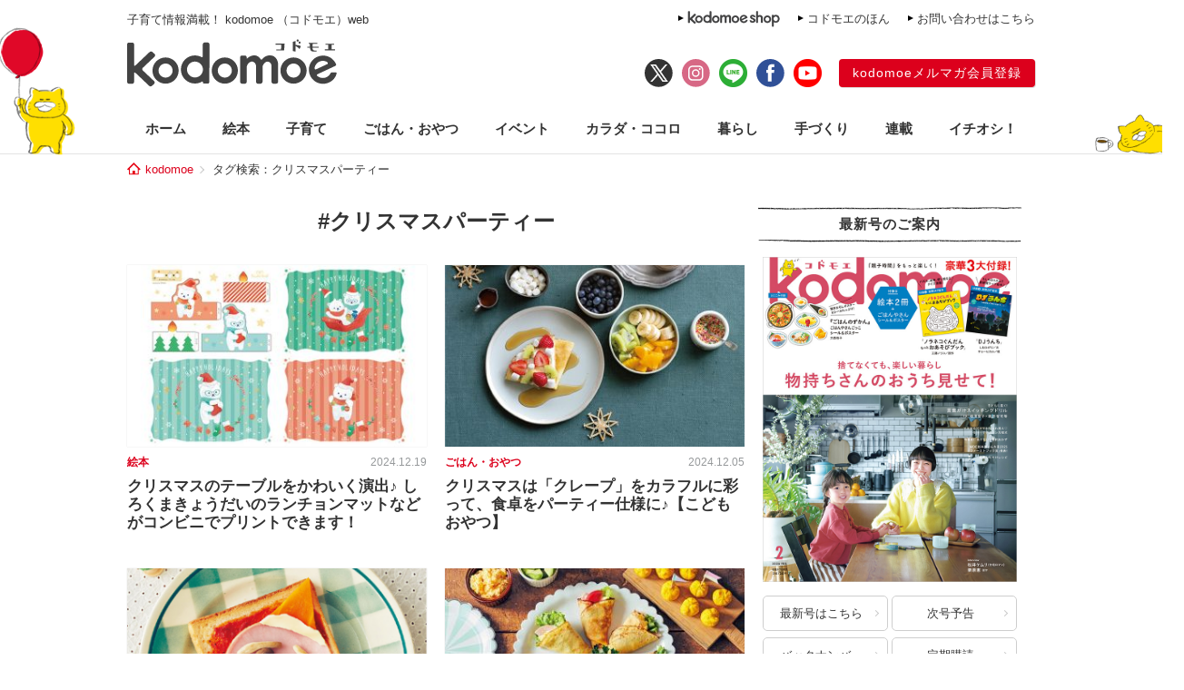

--- FILE ---
content_type: text/html; charset=UTF-8
request_url: https://kodomoe.net/tag/%E3%82%AF%E3%83%AA%E3%82%B9%E3%83%9E%E3%82%B9%E3%83%91%E3%83%BC%E3%83%86%E3%82%A3%E3%83%BC/
body_size: 10723
content:
<!DOCTYPE html>
<html lang="ja">
<head>
<meta charset="UTF-8">
<meta property="og:locale" content="ja_JP">
<meta property="og:title" content="クリスマスのテーブルをかわいく演出♪ しろくまきょうだいのランチョンマットなどがコンビニでプリントできます！ | kodomoe（コドモエ）—「親子時間」を楽しむ子育て情報が満載！">
<meta property="og:site_name" content="kodomoe（コドモエ）—「親子時間」を楽しむ子育て情報が満載！">
<meta property="og:description" content="kodomoe（コドモエ）の公式サイト kodomoe web（コドモエウェブ）。絵本、知育、料理、家事、手づくり（ハンドメイド）、ヘルスケア、おでかけなど、親子時間をもっと楽しみたいママのための情報をお届け。雑誌は別冊絵本などの豪華3大付録付きで奇数月7日発売♪">
<meta property="og:type" content="website">
<meta property="og:url" content="https://kodomoe.net/picturebook/70567/">

<meta property="og:image" content="https://kodomoe.net/wp-content/themes/kodomoe_2017/common/img/logo_ogp.png">

<meta property="fb:app_id" content="138153669704713">
<meta name="description" content="kodomoe（コドモエ）の公式サイト kodomoe web（コドモエウェブ）。絵本、知育、料理、家事、手づくり（ハンドメイド）、ヘルスケア、おでかけなど、親子時間をもっと楽しみたいママのための情報をお届け。雑誌は別冊絵本などの豪華3大付録付きで奇数月7日発売♪">
<meta name="keywords" content="kodomoe,コドモエ,こどもえ,こどもMOE,こどもモエ,子供モエ,子どもモエ,子供MOE,子どもMOE,絵本,えほん,子供,子ども,こども,コドモ,育児,子育て,子そだて,ママ,おもちゃ,オモチャ,玩具,子供服,キャラクター,懸賞,プレゼント,幼児,赤ちゃん,付録,ふろく">

<title>  クリスマスパーティー | kodomoe（コドモエ）—「親子時間」を楽しむ子育て情報が満載！</title>

<link rel="shortcut icon" href="https://kodomoe.net/wp-content/themes/kodomoe_2017/common/img/favicon.ico">
<link rel="apple-touch-icon" href="https://kodomoe.net/wp-content/themes/kodomoe_2017/common/img/apple-touch-icon.png">
<meta name="apple-mobile-web-app-title" content="kodomoe">
<link rel="stylesheet" type="text/css" href="https://kodomoe.net/wp-content/themes/kodomoe_2017/style.css?v=20251031">
<meta name='robots' content='max-image-preview:large' />
<link rel="alternate" type="application/rss+xml" title="kodomoe（コドモエ）—「親子時間」を楽しむ子育て情報が満載！ &raquo; クリスマスパーティー タグのフィード" href="https://kodomoe.net/tag/%e3%82%af%e3%83%aa%e3%82%b9%e3%83%9e%e3%82%b9%e3%83%91%e3%83%bc%e3%83%86%e3%82%a3%e3%83%bc/feed/" />
<script type="text/javascript">
/* <![CDATA[ */
window._wpemojiSettings = {"baseUrl":"https:\/\/s.w.org\/images\/core\/emoji\/14.0.0\/72x72\/","ext":".png","svgUrl":"https:\/\/s.w.org\/images\/core\/emoji\/14.0.0\/svg\/","svgExt":".svg","source":{"concatemoji":"https:\/\/kodomoe.net\/wp-includes\/js\/wp-emoji-release.min.js?ver=6.4.4"}};
/*! This file is auto-generated */
!function(i,n){var o,s,e;function c(e){try{var t={supportTests:e,timestamp:(new Date).valueOf()};sessionStorage.setItem(o,JSON.stringify(t))}catch(e){}}function p(e,t,n){e.clearRect(0,0,e.canvas.width,e.canvas.height),e.fillText(t,0,0);var t=new Uint32Array(e.getImageData(0,0,e.canvas.width,e.canvas.height).data),r=(e.clearRect(0,0,e.canvas.width,e.canvas.height),e.fillText(n,0,0),new Uint32Array(e.getImageData(0,0,e.canvas.width,e.canvas.height).data));return t.every(function(e,t){return e===r[t]})}function u(e,t,n){switch(t){case"flag":return n(e,"\ud83c\udff3\ufe0f\u200d\u26a7\ufe0f","\ud83c\udff3\ufe0f\u200b\u26a7\ufe0f")?!1:!n(e,"\ud83c\uddfa\ud83c\uddf3","\ud83c\uddfa\u200b\ud83c\uddf3")&&!n(e,"\ud83c\udff4\udb40\udc67\udb40\udc62\udb40\udc65\udb40\udc6e\udb40\udc67\udb40\udc7f","\ud83c\udff4\u200b\udb40\udc67\u200b\udb40\udc62\u200b\udb40\udc65\u200b\udb40\udc6e\u200b\udb40\udc67\u200b\udb40\udc7f");case"emoji":return!n(e,"\ud83e\udef1\ud83c\udffb\u200d\ud83e\udef2\ud83c\udfff","\ud83e\udef1\ud83c\udffb\u200b\ud83e\udef2\ud83c\udfff")}return!1}function f(e,t,n){var r="undefined"!=typeof WorkerGlobalScope&&self instanceof WorkerGlobalScope?new OffscreenCanvas(300,150):i.createElement("canvas"),a=r.getContext("2d",{willReadFrequently:!0}),o=(a.textBaseline="top",a.font="600 32px Arial",{});return e.forEach(function(e){o[e]=t(a,e,n)}),o}function t(e){var t=i.createElement("script");t.src=e,t.defer=!0,i.head.appendChild(t)}"undefined"!=typeof Promise&&(o="wpEmojiSettingsSupports",s=["flag","emoji"],n.supports={everything:!0,everythingExceptFlag:!0},e=new Promise(function(e){i.addEventListener("DOMContentLoaded",e,{once:!0})}),new Promise(function(t){var n=function(){try{var e=JSON.parse(sessionStorage.getItem(o));if("object"==typeof e&&"number"==typeof e.timestamp&&(new Date).valueOf()<e.timestamp+604800&&"object"==typeof e.supportTests)return e.supportTests}catch(e){}return null}();if(!n){if("undefined"!=typeof Worker&&"undefined"!=typeof OffscreenCanvas&&"undefined"!=typeof URL&&URL.createObjectURL&&"undefined"!=typeof Blob)try{var e="postMessage("+f.toString()+"("+[JSON.stringify(s),u.toString(),p.toString()].join(",")+"));",r=new Blob([e],{type:"text/javascript"}),a=new Worker(URL.createObjectURL(r),{name:"wpTestEmojiSupports"});return void(a.onmessage=function(e){c(n=e.data),a.terminate(),t(n)})}catch(e){}c(n=f(s,u,p))}t(n)}).then(function(e){for(var t in e)n.supports[t]=e[t],n.supports.everything=n.supports.everything&&n.supports[t],"flag"!==t&&(n.supports.everythingExceptFlag=n.supports.everythingExceptFlag&&n.supports[t]);n.supports.everythingExceptFlag=n.supports.everythingExceptFlag&&!n.supports.flag,n.DOMReady=!1,n.readyCallback=function(){n.DOMReady=!0}}).then(function(){return e}).then(function(){var e;n.supports.everything||(n.readyCallback(),(e=n.source||{}).concatemoji?t(e.concatemoji):e.wpemoji&&e.twemoji&&(t(e.twemoji),t(e.wpemoji)))}))}((window,document),window._wpemojiSettings);
/* ]]> */
</script>
<style id='wp-emoji-styles-inline-css' type='text/css'>

	img.wp-smiley, img.emoji {
		display: inline !important;
		border: none !important;
		box-shadow: none !important;
		height: 1em !important;
		width: 1em !important;
		margin: 0 0.07em !important;
		vertical-align: -0.1em !important;
		background: none !important;
		padding: 0 !important;
	}
</style>
<link rel="https://api.w.org/" href="https://kodomoe.net/wp-json/" /><link rel="alternate" type="application/json" href="https://kodomoe.net/wp-json/wp/v2/tags/1348" /><link rel="EditURI" type="application/rsd+xml" title="RSD" href="https://kodomoe.net/xmlrpc.php?rsd" />
<link rel="canonical" href="https://kodomoe.net/tag/%e3%82%af%e3%83%aa%e3%82%b9%e3%83%9e%e3%82%b9%e3%83%91%e3%83%bc%e3%83%86%e3%82%a3%e3%83%bc/">		<style type="text/css" id="wp-custom-css">
			  button{
    display: inline-black;
    border: none;
    border-radius: 4px;
    padding: 10px 20px 10px;
    width: 200px;
    background: #DC001C;;
    font-size: 16px;
    color: #FFF;
    text-align: center;
    -webkit-box-sizing: border-box;
    box-sizing: 200px;
}		</style>
		<script type="application/ld+json">{"@context":"https:\/\/schema.org","@graph":[{"@type":"Organization","@id":"https:\/\/kodomoe.net#organization","name":"kodomoe\uff08\u30b3\u30c9\u30e2\u30a8\uff09\u2014\u300c\u89aa\u5b50\u6642\u9593\u300d\u3092\u697d\u3057\u3080\u5b50\u80b2\u3066\u60c5\u5831\u304c\u6e80\u8f09\uff01","url":"https:\/\/kodomoe.net","sameAs":["https:\/\/www.facebook.com\/kodomoe","https:\/\/twitter.com\/kodomoe","https:\/\/www.instagram.com\/kodomoe\/","https:\/\/lin.ee\/m1sTEib","https:\/\/www.youtube.com\/channel\/UCTIAjFUS8Ib2g67gnkXww3Q"],"logo":[{"url":"https:\/\/kodomoe.net\/wp-content\/themes\/kodomoe_2017\/common\/img\/logo_ogp.png","width":400,"height":280,"caption":"kodomoe\uff08\u30b3\u30c9\u30e2\u30a8\uff09\u2014\u300c\u89aa\u5b50\u6642\u9593\u300d\u3092\u697d\u3057\u3080\u5b50\u80b2\u3066\u60c5\u5831\u304c\u6e80\u8f09\uff01","@type":"ImageObject","@id":"https:\/\/kodomoe.net#logo"}],"image":[{"url":"https:\/\/kodomoe.net\/wp-content\/themes\/kodomoe_2017\/common\/img\/logo_ogp.png","width":400,"height":280,"caption":"kodomoe\uff08\u30b3\u30c9\u30e2\u30a8\uff09\u2014\u300c\u89aa\u5b50\u6642\u9593\u300d\u3092\u697d\u3057\u3080\u5b50\u80b2\u3066\u60c5\u5831\u304c\u6e80\u8f09\uff01","@type":"ImageObject","@id":"https:\/\/kodomoe.net#logo"}]},{"@type":"WebSite","@id":"https:\/\/kodomoe.net#website","name":"kodomoe\uff08\u30b3\u30c9\u30e2\u30a8\uff09\u2014\u300c\u89aa\u5b50\u6642\u9593\u300d\u3092\u697d\u3057\u3080\u5b50\u80b2\u3066\u60c5\u5831\u304c\u6e80\u8f09\uff01","url":"https:\/\/kodomoe.net","description":"kodomoe\uff08\u30b3\u30c9\u30e2\u30a8\uff09\u306e\u516c\u5f0f\u30b5\u30a4\u30c8 kodomoe web\uff08\u30b3\u30c9\u30e2\u30a8\u30a6\u30a7\u30d6\uff09\u3002\u7d75\u672c\u3001\u77e5\u80b2\u3001\u6599\u7406\u3001\u5bb6\u4e8b\u3001\u624b\u3065\u304f\u308a\uff08\u30cf\u30f3\u30c9\u30e1\u30a4\u30c9\uff09\u3001\u30d8\u30eb\u30b9\u30b1\u30a2\u3001\u304a\u3067\u304b\u3051\u306a\u3069\u3001\u89aa\u5b50\u6642\u9593\u3092\u3082\u3063\u3068\u697d\u3057\u307f\u305f\u3044\u30de\u30de\u306e\u305f\u3081\u306e\u60c5\u5831\u3092\u304a\u5c4a\u3051\u3002\u96d1\u8a8c\u306f\u5225\u518a\u7d75\u672c\u306a\u3069\u306e\u8c6a\u83ef3\u5927\u4ed8\u9332\u4ed8\u304d\u3067\u5947\u6570\u67087\u65e5\u767a\u58f2\u266a","publisher":{"@id":"https:\/\/kodomoe.net#organization"},"potentialAction":{"@type":"SearchAction","target":"https:\/\/kodomoe.net\/?s={search_term_string}","query-input":"required name=search_term_string"}},{"@type":["CollectionPage"],"@id":"https:\/\/kodomoe.net\/tag\/%e3%82%af%e3%83%aa%e3%82%b9%e3%83%9e%e3%82%b9%e3%83%91%e3%83%bc%e3%83%86%e3%82%a3%e3%83%bc\/#webpage","url":"https:\/\/kodomoe.net\/tag\/%e3%82%af%e3%83%aa%e3%82%b9%e3%83%9e%e3%82%b9%e3%83%91%e3%83%bc%e3%83%86%e3%82%a3%e3%83%bc\/","inLanguage":"ja-JP","name":"  \u30af\u30ea\u30b9\u30de\u30b9\u30d1\u30fc\u30c6\u30a3\u30fc | kodomoe\uff08\u30b3\u30c9\u30e2\u30a8\uff09\u2014\u300c\u89aa\u5b50\u6642\u9593\u300d\u3092\u697d\u3057\u3080\u5b50\u80b2\u3066\u60c5\u5831\u304c\u6e80\u8f09\uff01","isPartOf":{"@id":"https:\/\/kodomoe.net#website"},"description":"kodomoe\uff08\u30b3\u30c9\u30e2\u30a8\uff09\u306e\u516c\u5f0f\u30b5\u30a4\u30c8 kodomoe web\uff08\u30b3\u30c9\u30e2\u30a8\u30a6\u30a7\u30d6\uff09\u3002\u7d75\u672c\u3001\u77e5\u80b2\u3001\u6599\u7406\u3001\u5bb6\u4e8b\u3001\u624b\u3065\u304f\u308a\uff08\u30cf\u30f3\u30c9\u30e1\u30a4\u30c9\uff09\u3001\u30d8\u30eb\u30b9\u30b1\u30a2\u3001\u304a\u3067\u304b\u3051\u306a\u3069\u3001\u89aa\u5b50\u6642\u9593\u3092\u3082\u3063\u3068\u697d\u3057\u307f\u305f\u3044\u30de\u30de\u306e\u305f\u3081\u306e\u60c5\u5831\u3092\u304a\u5c4a\u3051\u3002\u96d1\u8a8c\u306f\u5225\u518a\u7d75\u672c\u306a\u3069\u306e\u8c6a\u83ef3\u5927\u4ed8\u9332\u4ed8\u304d\u3067\u5947\u6570\u67087\u65e5\u767a\u58f2\u266a","breadcrumb":{"@id":"https:\/\/kodomoe.net\/tag\/%e3%82%af%e3%83%aa%e3%82%b9%e3%83%9e%e3%82%b9%e3%83%91%e3%83%bc%e3%83%86%e3%82%a3%e3%83%bc\/#breadcrumb"}},{"@type":"BreadcrumbList","@id":"https:\/\/kodomoe.net\/tag\/%e3%82%af%e3%83%aa%e3%82%b9%e3%83%9e%e3%82%b9%e3%83%91%e3%83%bc%e3%83%86%e3%82%a3%e3%83%bc\/#breadcrumb","itemListElement":[{"@type":"ListItem","position":1,"item":{"@type":"WebPage","@id":"https:\/\/kodomoe.net","url":"https:\/\/kodomoe.net","name":"kodomoe"}},[{"@type":"ListItem","position":2,"item":{"@type":"WebPage","@id":"https:\/\/kodomoe.net\/tag\/%e3%82%af%e3%83%aa%e3%82%b9%e3%83%9e%e3%82%b9%e3%83%91%e3%83%bc%e3%83%86%e3%82%a3%e3%83%bc\/","url":"https:\/\/kodomoe.net\/tag\/%e3%82%af%e3%83%aa%e3%82%b9%e3%83%9e%e3%82%b9%e3%83%91%e3%83%bc%e3%83%86%e3%82%a3%e3%83%bc\/","name":"\u30af\u30ea\u30b9\u30de\u30b9\u30d1\u30fc\u30c6\u30a3\u30fc"}}]]}]}</script>
<!-- Google Tag Manager -->
<script>(function(w,d,s,l,i){w[l]=w[l]||[];w[l].push({'gtm.start':
new Date().getTime(),event:'gtm.js'});var f=d.getElementsByTagName(s)[0],
j=d.createElement(s),dl=l!='dataLayer'?'&l='+l:'';j.async=true;j.src=
'https://www.googletagmanager.com/gtm.js?id='+i+dl;f.parentNode.insertBefore(j,f);
})(window,document,'script','dataLayer','GTM-TNWN3QJ');</script>
<!-- End Google Tag Manager -->

<script src="https://ajax.googleapis.com/ajax/libs/jquery/3.2.1/jquery.min.js"></script>
<!-- logly_noindex -->

<script async src="https://pagead2.googlesyndication.com/pagead/js/adsbygoogle.js?client=ca-pub-4173806948862242" crossorigin="anonymous"></script>

  <script type="text/javascript">window._taboola = window._taboola || [];_taboola.push({article:'auto'});!function (e, f, u, i) {if (!document.getElementById(i)){e.async = 1;e.src = u;e.id = i;f.parentNode.insertBefore(e, f);}}(document.createElement('script'),document.getElementsByTagName('script')[0],'//cdn.taboola.com/libtrc/kodomoe/loader.js','tb_loader_script');if(window.performance && typeof window.performance.mark == 'function'){window.performance.mark('tbl_ic');}</script>
</head>

<body class="archive tag tag-1348">
<!-- Google Tag Manager (noscript) -->
<noscript><iframe src="https://www.googletagmanager.com/ns.html?id=GTM-TNWN3QJ"
height="0" width="0" style="display:none;visibility:hidden"></iframe></noscript>
<!-- End Google Tag Manager (noscript) -->
<div id="fb-root"></div>
<script>(function(d, s, id) {
  var js, fjs = d.getElementsByTagName(s)[0];
  if (d.getElementById(id)) return;
  js = d.createElement(s); js.id = id;
  js.async = true;
  js.src = "//connect.facebook.net/ja_JP/all.js#xfbml=1";
  fjs.parentNode.insertBefore(js, fjs);
}(document, 'script', 'facebook-jssdk'));</script>

<div id="header">
	<div class="head_label">
					<div class="catch">子育て情報満載！ kodomoe （コドモエ）web</div>
				<div class="link">
			<div><a href="https://goods.hakusensha-shop.jp/shopbrand/kodomoe/" target="_blank"><img src="https://kodomoe.net/wp-content/themes/kodomoe_2017/common/img/header_label_shop.png" alt="kodomoe shop"></a></div>
			<div><a href="/product/ehon/">コドモエのほん</a></div>
			<div><a href="http://www.hakusensha.co.jp/contact/" target="_blank">お問い合わせはこちら</a></div>
		</div>
	</div>
	<div class="logos">
		<div class="logo"><a href="/"><img src="https://kodomoe.net/wp-content/themes/kodomoe_2017/common/img/logo.png" alt="kodomoe（コドモエ）"></a></div>
		<div class="link">
			<ul class="sns">
				<li><a href="https://twitter.com/kodomoe" target="_blank"><img src="https://kodomoe.net/wp-content/themes/kodomoe_2017/common/img/sns_twx.png" alt="X(Twitter)"></a></li>
				<li><a href="https://www.instagram.com/kodomoe/" target="_blank"><img src="https://kodomoe.net/wp-content/themes/kodomoe_2017/common/img/sns_is.png" alt="Instagram"></a></li>
				<li><a href="https://lin.ee/m1sTEib" target="_blank"><img src="https://kodomoe.net/wp-content/themes/kodomoe_2017/common/img/sns_li.png" alt="LINE"></a></li>
				<li><a href="https://www.facebook.com/kodomoe" target="_blank"><img src="https://kodomoe.net/wp-content/themes/kodomoe_2017/common/img/sns_fb.png" alt="Facebook"></a></li>
				<li><a href="https://www.youtube.com/channel/UCTIAjFUS8Ib2g67gnkXww3Q" target="_blank"><img src="https://kodomoe.net/wp-content/themes/kodomoe_2017/common/img/sns_yt.png" alt="YouTube"></a></li>
			</ul>
			<div class="account">
				<div><a href="https://www.hak-member.jp/kodomoe/camp_new/" target="_blank">kodomoeメルマガ会員登録</a></div>
			</div>
		</div>
	</div>
</div>
<div id="navi" class="">
	<ul>
		<li><a href="/">ホーム</a></li>
		<li class="picturebook"><a href="/picturebook/">絵本</a></li>
		<li class="childcare"><a href="/childcare/">子育て</a></li>
		<li class="food"><a href="/food/">ごはん・おやつ</a></li>
		<li class="event"><a href="/event/">イベント</a></li>
		<li class="health"><a href="/health/">カラダ・ココロ</a></li>
		<li class="life"><a href="/life/">暮らし</a></li>
		<li class="handcraft"><a href="/handcraft/">手づくり</a></li>
		<li class="serial"><a href="/serial/">連載</a></li>
		<li class="recommend"><a href="/recommend/">イチオシ！</a></li>
	</ul>
</div><div id="breadcrumb"><div><a href="/">kodomoe</a></div><div>タグ検索：クリスマスパーティー</div></div><div id="container">
	<div id="main">
		<h1 class="title_flag">
			<span class="text">#クリスマスパーティー</span>
		</h1>
		<div class="timeline">
												<article class="entry">
						<div class="photo"><a href="https://kodomoe.net/picturebook/70567/"><img src="https://kodomoe.net/wp-content/uploads/2023/12/shirokuma_net_top-350x216.jpg" alt="クリスマスのテーブルをかわいく演出♪ しろくまきょうだいのランチョンマットなどがコンビニでプリントできます！"></a></div>
						<div class="meta">
							<div class="category">絵本</div>
							<time datetime="2024.12.19" class="pubdate">2024.12.19</time>
						</div>
						<h2 class="title"><a href="https://kodomoe.net/picturebook/70567/">クリスマスのテーブルをかわいく演出♪ しろくまきょうだいのランチョンマットなどがコンビニでプリントできます！</a></h2>
					</article>
									<article class="entry">
						<div class="photo"><a href="https://kodomoe.net/food/80020/"><img src="https://kodomoe.net/wp-content/uploads/2021/12/kodomooyatsu_7-350x216.jpg" alt="クリスマスは「クレープ」をカラフルに彩って、食卓をパーティー仕様に♪【こどもおやつ】"></a></div>
						<div class="meta">
							<div class="category">ごはん・おやつ</div>
							<time datetime="2024.12.05" class="pubdate">2024.12.05</time>
						</div>
						<h2 class="title"><a href="https://kodomoe.net/food/80020/">クリスマスは「クレープ」をカラフルに彩って、食卓をパーティー仕様に♪【こどもおやつ】</a></h2>
					</article>
									<article class="entry">
						<div class="photo"><a href="https://kodomoe.net/food/60038/"><img src="https://kodomoe.net/wp-content/uploads/2022/12/pizasanta-350x233.png" alt="チーズやハムをちぎって盛って。クリスマスに「サンタピザ」のできあがり！"></a></div>
						<div class="meta">
							<div class="category">ごはん・おやつ</div>
							<time datetime="2022.12.22" class="pubdate">2022.12.22</time>
						</div>
						<h2 class="title"><a href="https://kodomoe.net/food/60038/">チーズやハムをちぎって盛って。クリスマスに「サンタピザ」のできあがり！</a></h2>
					</article>
									<article class="entry">
						<div class="photo"><a href="https://kodomoe.net/food/60030/"><img src="https://kodomoe.net/wp-content/uploads/2017/12/1204-00-350x216.jpg" alt="クリスマスパーティーに巻いて盛ってデコって♪クレープやスイーツのレシピ"></a></div>
						<div class="meta">
							<div class="category">ごはん・おやつ</div>
							<time datetime="2022.12.20" class="pubdate">2022.12.20</time>
						</div>
						<h2 class="title"><a href="https://kodomoe.net/food/60030/">クリスマスパーティーに巻いて盛ってデコって♪クレープやスイーツのレシピ</a></h2>
					</article>
									<article class="entry">
						<div class="photo"><a href="https://kodomoe.net/food/48546/"><img src="https://kodomoe.net/wp-content/uploads/2021/12/kodomooyatsu_7-350x216.jpg" alt="「クレープ」をカラフルに彩って、食卓をクリスマスパーティー仕様に♪【こどもおやつ】"></a></div>
						<div class="meta">
							<div class="category">ごはん・おやつ</div>
							<time datetime="2021.12.23" class="pubdate">2021.12.23</time>
						</div>
						<h2 class="title"><a href="https://kodomoe.net/food/48546/">「クレープ」をカラフルに彩って、食卓をクリスマスパーティー仕様に♪【こどもおやつ】</a></h2>
					</article>
									<article class="entry">
						<div class="photo"><a href="https://kodomoe.net/handcraft/38661/"><img src="https://kodomoe.net/wp-content/uploads/2020/12/turi-noboushi-350x234.jpg" alt="パーティー帽にもなるクリスマスツリーの作り方【型紙ダウンロード付き】"></a></div>
						<div class="meta">
							<div class="category">手づくり</div>
							<time datetime="2020.12.20" class="pubdate">2020.12.20</time>
						</div>
						<h2 class="title"><a href="https://kodomoe.net/handcraft/38661/">パーティー帽にもなるクリスマスツリーの作り方【型紙ダウンロード付き】</a></h2>
					</article>
									<article class="entry">
						<div class="photo"><a href="https://kodomoe.net/food/27481/"><img src="https://kodomoe.net/wp-content/uploads/2019/12/edamon_1-350x216.jpg" alt="クリスマスにカレーパーティーはいかが？枝元なほみさんのごちそうチキンカレー！"></a></div>
						<div class="meta">
							<div class="category">ごはん・おやつ</div>
							<time datetime="2019.12.10" class="pubdate">2019.12.10</time>
						</div>
						<h2 class="title"><a href="https://kodomoe.net/food/27481/">クリスマスにカレーパーティーはいかが？枝元なほみさんのごちそうチキンカレー！</a></h2>
					</article>
												</div>
						<div class="ad_main">
</div>
	</div>
	<div id="side">
	<div class="block release">
		<div class="title">最新号のご案内</div>
		<div class="content">
						<div class="cover"><a href="/newissue/"><img src="https://kodomoe.net/wp-content/uploads/2025/12/H1-のコピー.jpg" alt="最新号はこちら"></a></div>
			<div class="link">
				<div><a href="/newissue/">最新号はこちら</a></div>
				<div><a href="/nextissue/">次号予告</a></div>
				<div><a href="/backnumber/">バックナンバー</a></div>
				<div><a href="https://www.fujisan.co.jp/product/1281693848/ap-pub-web-kmoe" target="_blank">定期購読</a></div>
			</div>
		</div>
	</div>
	<div class="banner">
		<a href="https://kodomoe.net/comic/"><img src="https://kodomoe.net/wp-content/themes/kodomoe_2017/common/img/kodomoeweb_rensai_bn1.jpg" alt="kodomoe webのマンガ・イラストエッセイ一覧"></a>
	</div>
	<div class="banner"><div><iframe src="//www.youtube.com/embed/q5y5NktL5d0?rel=0&showinfo=0" allowfullscreen></iframe></div><div><iframe src="//www.youtube.com/embed/G5LpGsKLD_c?rel=0&showinfo=0" allowfullscreen></iframe></div></div>	<div class="block search">
		<div class="title">記事検索</div>
		<div class="content">
						<form action="/" method="get">
				<input type="text" placeholder="キーワードを入力してください" name="s"><input type="submit" value="検索">
			</form>
		</div>
	</div>

					<div class="block articles ranking">
			<div class="title">人気記事</div>
			<div class="content">
				<ol class="entries">
																	<li class="entry">
							<div class="photo">
								<div class="no">1</div>
								<a href="https://kodomoe.net/serial/shibugifu/90677/"><img src="https://kodomoe.net/wp-content/uploads/2026/01/topshibugihu0107-1R-350x216.jpg" alt="幼いころ気になっていた、祖父のお茶の飲み方。結婚して、嫁ぎ先で分かったことは…【しぶしぶ同居したら義父が最高だった件・89】" loading="lazy"></a>
							</div>
							<div class="text">
								<div class="category">連載／子育て</div>
								<p><a href="https://kodomoe.net/serial/shibugifu/90677/">幼いころ気になっていた、祖父のお茶の飲み方。結婚して、嫁ぎ先で分かったことは…【しぶしぶ同居したら義父が最高だった件・89】</a></p>
							</div>
						</li>
																							<li class="entry">
							<div class="photo">
								<div class="no">2</div>
								<a href="https://kodomoe.net/serial/yangotonaki/90621/"><img src="https://kodomoe.net/wp-content/uploads/2024/03/topnatu8-350x233.png" alt="トコジラミの恐怖。我が家に起きた恐ろしい日々の話【むすこと私のやんごとなき日常・トコジラミ編イッキ読み1】" loading="lazy"></a>
							</div>
							<div class="text">
								<div class="category">連載／子育て</div>
								<p><a href="https://kodomoe.net/serial/yangotonaki/90621/">トコジラミの恐怖。我が家に起きた恐ろしい日々の話【むすこと私のやんごとなき日常・トコジラミ編イッキ読み1】</a></p>
							</div>
						</li>
																							<li class="entry">
							<div class="photo">
								<div class="no">3</div>
								<a href="https://kodomoe.net/serial/yangotonaki/90622/"><img src="https://kodomoe.net/wp-content/uploads/2024/06/tokojiramitop6-350x233.jpg" alt="トコジラミ駆除の業者に見積もりを依頼。うわあ～そんなところにまで繁殖してるの!?【むすこと私のやんごとなき日常・トコジラミ編イッキ読み2】" loading="lazy"></a>
							</div>
							<div class="text">
								<div class="category">連載／子育て</div>
								<p><a href="https://kodomoe.net/serial/yangotonaki/90622/">トコジラミ駆除の業者に見積もりを依頼。うわあ～そんなところにまで繁殖してるの!?【むすこと私のやんごとなき日常・トコジラミ編イッキ読み2】</a></p>
							</div>
						</li>
																							<li class="entry">
							<div class="photo">
								<div class="no">4</div>
								<a href="https://kodomoe.net/serial/lesstsuma/90605/"><img src="https://kodomoe.net/wp-content/uploads/2025/02/resutop-350x234.jpg" alt="私とのセックスは、388円で買えると思われてるの…？【レスになりたい妻・セレクション2】" loading="lazy"></a>
							</div>
							<div class="text">
								<div class="category">連載／暮らし</div>
								<p><a href="https://kodomoe.net/serial/lesstsuma/90605/">私とのセックスは、388円で買えると思われてるの…？【レスになりたい妻・セレクション2】</a></p>
							</div>
						</li>
																							<li class="entry">
							<div class="photo">
								<div class="no">5</div>
								<a href="https://kodomoe.net/serial/pekio/90606/"><img src="https://kodomoe.net/wp-content/uploads/2024/12/pekiotop-350x233.jpg" alt="お正月、潔癖夫と妻の実家で過ごすとこうなります。母が気づいた、潔癖夫の行動とは【潔癖夫と子育て中！・セレクション】" loading="lazy"></a>
							</div>
							<div class="text">
								<div class="category">連載／子育て</div>
								<p><a href="https://kodomoe.net/serial/pekio/90606/">お正月、潔癖夫と妻の実家で過ごすとこうなります。母が気づいた、潔癖夫の行動とは【潔癖夫と子育て中！・セレクション】</a></p>
							</div>
						</li>
															</ol>
				<div class="range">（1/11～1/18）</div>
			</div>
		</div>
	
	<div class="block articles">
		<div class="title">kodomoe shop 人気商品</div>
		<div class="content">
			<ul class="entries">
								<li class="entry">
					<div class="photo"><a href="https://goods.hakusensha-shop.jp/shopdetail/000000001369/"><img src="https://kodomoe.net/wp-content/uploads/2024/03/0307-パタパタメモ-1.jpg" alt="ノラネコぐんだん　パタパタメモ" loading="lazy"></a></div>
					<div class="text">
						<p><a href="https://goods.hakusensha-shop.jp/shopdetail/000000001369/">ノラネコぐんだん　パタパタメモ</a></p>
					</div>
				</li>
								<li class="entry">
					<div class="photo"><a href="https://goods.hakusensha-shop.jp/shopdetail/000000001342/"><img src="https://kodomoe.net/wp-content/uploads/2024/01/0126-1.jpg" alt="ノラネコぐんだん　はんせい ちょきんばこ" loading="lazy"></a></div>
					<div class="text">
						<p><a href="https://goods.hakusensha-shop.jp/shopdetail/000000001342/">ノラネコぐんだん　はんせい ちょきんばこ</a></p>
					</div>
				</li>
								<li class="entry">
					<div class="photo"><a href="https://goods.hakusensha-shop.jp/shopdetail/000000000225"><img src="https://kodomoe.net/wp-content/uploads/2020/04/002.jpg" alt="ノラネコぐんだん ぷくぷくシール" loading="lazy"></a></div>
					<div class="text">
						<p><a href="https://goods.hakusensha-shop.jp/shopdetail/000000000225">ノラネコぐんだん ぷくぷくシール</a></p>
					</div>
				</li>
								<li class="entry">
					<div class="photo"><a href="https://goods.hakusensha-shop.jp/shopdetail/000000001295/"><img src="https://kodomoe.net/wp-content/uploads/2023/11/前髪クリップ-1.jpg" alt="ノラネコぐんだん　前髪クリップ　ノラネコとマーミーちゃん" loading="lazy"></a></div>
					<div class="text">
						<p><a href="https://goods.hakusensha-shop.jp/shopdetail/000000001295/">ノラネコぐんだん　前髪クリップ　ノラネコとマーミーちゃん</a></p>
					</div>
				</li>
								<li class="entry">
					<div class="photo"><a href="https://goods.hakusensha-shop.jp/shopdetail/000000001254/"><img src="https://kodomoe.net/wp-content/uploads/2023/10/ハンドパペット-2.jpg" alt="ノラネコぐんだん　ハンドパペット" loading="lazy"></a></div>
					<div class="text">
						<p><a href="https://goods.hakusensha-shop.jp/shopdetail/000000001254/">ノラネコぐんだん　ハンドパペット</a></p>
					</div>
				</li>
							</ul>
		</div>
	</div>

	<div class="banner"><div><a href="https://goods.hakusensha-shop.jp/shopbrand/kodomoe/" target="_blank"><img alt="人気商品枠の下バナー" loading="lazy" src="https://kodomoe.net/wp-content/uploads/2018/07/kodomoe_shop_bnr_pc.jpg" width="300" height="180" /></a></div></div>
			<div class="block articles">
			<div class="title">最新記事</div>
			<div class="content">
				<ul class="entries">
																	<li class="entry">
							<div class="photo"><a href="https://kodomoe.net/life/90699/"><img src="https://kodomoe.net/wp-content/uploads/2026/01/kodomonotop1771-350x233.jpg" alt="卒園記念品にもおすすめ！ 子どもの手書き文字や絵が転写できる世界にひとつの「時計」【こどモノ2月号】" loading="lazy"></a></div>
							<div class="text">
								<div class="category">暮らし</div>
								<p><a href="https://kodomoe.net/life/90699/">卒園記念品にもおすすめ！ 子どもの手書き文字や絵が転写できる世界にひとつの「時計」【こどモノ2月号】</a></p>
							</div>
						</li>
																	<li class="entry">
							<div class="photo"><a href="https://kodomoe.net/childcare/90726/"><img src="https://kodomoe.net/wp-content/uploads/2022/09/56933_4-350x216.jpg" alt="長男とのすれ違い。「ガンディー」も実はざんねんな親だった？" loading="lazy"></a></div>
							<div class="text">
								<div class="category">子育て</div>
								<p><a href="https://kodomoe.net/childcare/90726/">長男とのすれ違い。「ガンディー」も実はざんねんな親だった？</a></p>
							</div>
						</li>
																	<li class="entry">
							<div class="photo"><a href="https://kodomoe.net/serial/hottokenai/90704/"><img src="https://kodomoe.net/wp-content/uploads/2026/01/topP04-1-350x233.jpg" alt="「そんなに嫌な子じゃなかったよね～」私たちとあの子を繋いでくれたのは…【となりのすみちゃんを、ほっとけない・12】" loading="lazy"></a></div>
							<div class="text">
								<div class="category">連載</div>
								<p><a href="https://kodomoe.net/serial/hottokenai/90704/">「そんなに嫌な子じゃなかったよね～」私たちとあの子を繋いでくれたのは…【となりのすみちゃんを、ほっとけない・12】</a></p>
							</div>
						</li>
																	<li class="entry">
							<div class="photo"><a href="https://kodomoe.net/food/90720/"><img src="https://kodomoe.net/wp-content/uploads/2024/01/mochido-natsu-350x233.png" alt="あまった「もち」と「ホットケーキミックス」で、簡単「もちもちドーナツ」を作ろう！" loading="lazy"></a></div>
							<div class="text">
								<div class="category">ごはん・おやつ</div>
								<p><a href="https://kodomoe.net/food/90720/">あまった「もち」と「ホットケーキミックス」で、簡単「もちもちドーナツ」を作ろう！</a></p>
							</div>
						</li>
																	<li class="entry">
							<div class="photo"><a href="https://kodomoe.net/food/90486/"><img src="https://kodomoe.net/wp-content/uploads/2026/01/top-350x233.png" alt="セブンイレブンでいつも買っちゃう！ 夕食にもお弁当にも◎ 編集部スタッフおすすめを聞きました！【編集部スタッフイチオシ！】" loading="lazy"></a></div>
							<div class="text">
								<div class="category">ごはん・おやつ</div>
								<p><a href="https://kodomoe.net/food/90486/">セブンイレブンでいつも買っちゃう！ 夕食にもお弁当にも◎ 編集部スタッフおすすめを聞きました！【編集部スタッフイチオシ！】</a></p>
							</div>
						</li>
														</ul>
				<div class="more"><a href="/news/">もっと見る</a></div>
			</div>
		</div>
	
	
				<div class="block release">
			<div class="title">MOE</div>
			<div class="content">
									<div class="cover"><a href="https://www.moe-web.jp/now/" target="_blank"><img src="https://kodomoe.net/wp-content/uploads/2025/12/moe_2602-267x350.jpg" alt="" loading="lazy"></a></div>
					<div class="link">
						<div><a href="https://www.moe-web.jp/now/" target="_blank">詳しくはこちら</a></div>
						<div><a href="https://www.moe-web.jp/next/" target="_blank">次号予告</a></div>
						<div><a href="https://www.moe-web.jp/backnumber/" target="_blank">バックナンバー</a></div>
						<div><a href="https://www.fujisan.co.jp/product/801/" target="_blank">定期購読</a></div>
					</div>
												</div>
		</div>
	
	<div class="block guide">
		<div class="title">ご案内</div>
		<div class="content">
			<ul class="link_list">
				<li><a href="/topics/">編集部からのお知らせ</a></li>
				<li><a href="http://www.hakusensha.co.jp/contact/" target="_blank">お問い合わせ</a></li>
							</ul>
		</div>
	</div>
	<div class="block topics">
		<div class="title">トピックス</div>
		<div class="banner">
			<div class="banner"><div><a href="https://noranekogundan.com/" target="_blank"><img alt="" loading="lazy" src="https://kodomoe.net/wp-content/uploads/2024/09/noraneko_banner.jpg" width="310" height="187" /></a></div><div><a href="https://kodomoe.net/shirokuma/" target="_blank"><img alt="しろくまきょうだい" loading="lazy" src="https://kodomoe.net/wp-content/uploads/2024/09/shirokumakyodai.jpg" width="310" height="187" /></a></div><div><a href="https://kodomoe.net/book/tuperatupera/index.html" target="_blank"><img alt="tupera" loading="lazy" src="https://kodomoe.net/wp-content/uploads/2018/04/tupera_b.png" width="310" height="253" /></a></div><div><a href="http://www.hakusensha.co.jp/akiyama/" target="_blank"><img alt="1日10分小学生版" loading="lazy" src="https://kodomoe.net/wp-content/uploads/2017/09/310-99-2.jpg" width="310" height="99" /></a></div><div><a href="https://kodomoe.net/bookstore/"><img alt="書店さまへ" loading="lazy" src="https://kodomoe.net/wp-content/uploads/2017/06/bookstore.png" width="310" height="99" /></a></div></div>		</div>
	</div>

</div>
<div id="pagetop">
	<a href="#"><img src="https://kodomoe.net/wp-content/themes/kodomoe_2017/common/img/icon_pagetop.png" alt=""><br>ページトップへ</a>
</div></div>
<div id="footer">
	<div class="content">
		<div class="logo"><a href="/"><img src="https://kodomoe.net/wp-content/themes/kodomoe_2017/common/img/logo_ft.png" alt="kodomoe（コドモエ）" loading="lazy"></a></div>
		<div class="sitemap">
			<div class="col">
				<ul class="link">
					<li><a href="/">ホーム</a></li>
					<li><a href="http://www.hakusensha.co.jp/contact/" target="_blank">お問い合わせ</a></li>
					<li><a href="https://www.hak-member.jp/kodomoe/login" target="_blank">会員の方はこちらへ</a></li>
					<li><a href="https://www.hak-member.jp/kodomoe/camp_new/" target="_blank">kodomoeメルマガ会員登録</a></li>
					<li><a href="http://www.hakusensha.co.jp/corporate/" target="_blank">会社概要</a></li>
										<li><a href="/ckookie-policy/">Cookie利用ポリシー</a></li>
					<li><a href="/sitemap/">サイトマップ</a></li>
				</ul>
			</div>
			<div class="col">
				<p class="head">カテゴリー</p>
				<ul class="link">
					<li><a href="/picturebook/">絵本</a></li>
					<li><a href="/childcare/">子育て</a></li>
					<li><a href="/food/">ごはん・おやつ</a></li>
					<li><a href="/event/">イベント</a></li>
					<li><a href="/health/">カラダ・ココロ</a></li>
					<li><a href="/life/">暮らし</a></li>
					<li><a href="/handcraft/">手づくり</a></li>
					<li><a href="/serial/">連載</a></li>
					<li><a href="/recommend/">イチオシ！</a></li>
				</ul>
			</div>
			<div class="col">
				<ul class="link">
					<li><a href="http://www.hakusensha.co.jp/books/" target="_blank">コドモエのほん</a></li>
					<li><a href="http://www.moe-web.jp" target="_blank">MOE web</a></li>
					<li><a href="http://www.hakusensha.co.jp" target="_blank">白泉社公式サイト</a></li>
					<li><a href="http://noranekogundan.com" target="_blank">ノラネコぐんだん公式サイト</a></li>
					<li><a href="/event/">親子イベント</a></li>
				</ul>
			</div>
			<div class="col info">
				<ul class="sns">
					<li><a href="https://twitter.com/kodomoe" target="_blank"><img src="https://kodomoe.net/wp-content/themes/kodomoe_2017/common/img/sns_twx_ft.png" alt="X(Twitter)" loading="lazy"></a></li>
					<li><a href="https://www.instagram.com/kodomoe/" target="_blank"><img src="https://kodomoe.net/wp-content/themes/kodomoe_2017/common/img/sns_is_ft.png" alt="Instagram" loading="lazy"></a></li>
				</ul>
				<dl class="corporate">
					<dt>運営会社</dt>
					<dd>株式会社 白泉社</dd>
					<dd class="sub">〒101-0063<br>東京都千代田区神田淡路町2-2-2</dd>
				</dl>
				<ul class="footer_banner">
					<li class="abj"><a href="https://aebs.or.jp/" target="_blank"><img src="https://kodomoe.net/wp-content/themes/kodomoe_2017/common/img/1031_1008_w.png" width="40" alt="Authorized Books of Japan ABJ-10311008" loading="lazy"></a></li>
					<li><a href="https://www.abj.or.jp/stopkaizokuban" target="_blank"><img src="https://kodomoe.net/wp-content/themes/kodomoe_2017/common/img/banner_stop.png" width="50" alt="STOP!海賊版" loading="lazy"></a></li>
				</ul>
			</div>
		</div>
	</div>
	<div class="copyright">&copy; 2017 HAKUSENSHA, all rights reserved</div>
</div>
<script>
</script>
<script src="https://kodomoe.net/wp-content/themes/kodomoe_2017/common/js/jquery.easing.1.3.min.js"></script>
<script src="https://kodomoe.net/wp-content/themes/kodomoe_2017/common/js/jquery.tile.min.js"></script>
<script src="https://kodomoe.net/wp-content/themes/kodomoe_2017/common/js/common.js?v=20190405v6"></script>
<script src="https://kodomoe.net/wp-content/themes/kodomoe_2017/common/js/pageprogress.js"></script>


	<script type="text/javascript">window._taboola = window._taboola || [];_taboola.push({flush: true});</script>
</body>
</html>

--- FILE ---
content_type: text/html; charset=utf-8
request_url: https://www.google.com/recaptcha/api2/aframe
body_size: 264
content:
<!DOCTYPE HTML><html><head><meta http-equiv="content-type" content="text/html; charset=UTF-8"></head><body><script nonce="YeCtVhwG7eSw8tMcR_eTlA">/** Anti-fraud and anti-abuse applications only. See google.com/recaptcha */ try{var clients={'sodar':'https://pagead2.googlesyndication.com/pagead/sodar?'};window.addEventListener("message",function(a){try{if(a.source===window.parent){var b=JSON.parse(a.data);var c=clients[b['id']];if(c){var d=document.createElement('img');d.src=c+b['params']+'&rc='+(localStorage.getItem("rc::a")?sessionStorage.getItem("rc::b"):"");window.document.body.appendChild(d);sessionStorage.setItem("rc::e",parseInt(sessionStorage.getItem("rc::e")||0)+1);localStorage.setItem("rc::h",'1768736609998');}}}catch(b){}});window.parent.postMessage("_grecaptcha_ready", "*");}catch(b){}</script></body></html>

--- FILE ---
content_type: application/javascript
request_url: https://in.treasuredata.com/js/v3/global_id?callback=TreasureJSONPCallback1
body_size: 124
content:
typeof TreasureJSONPCallback1 === 'function' && TreasureJSONPCallback1({"global_id":"ad11ecb9-0372-4135-b752-ac5aa387cddd"});